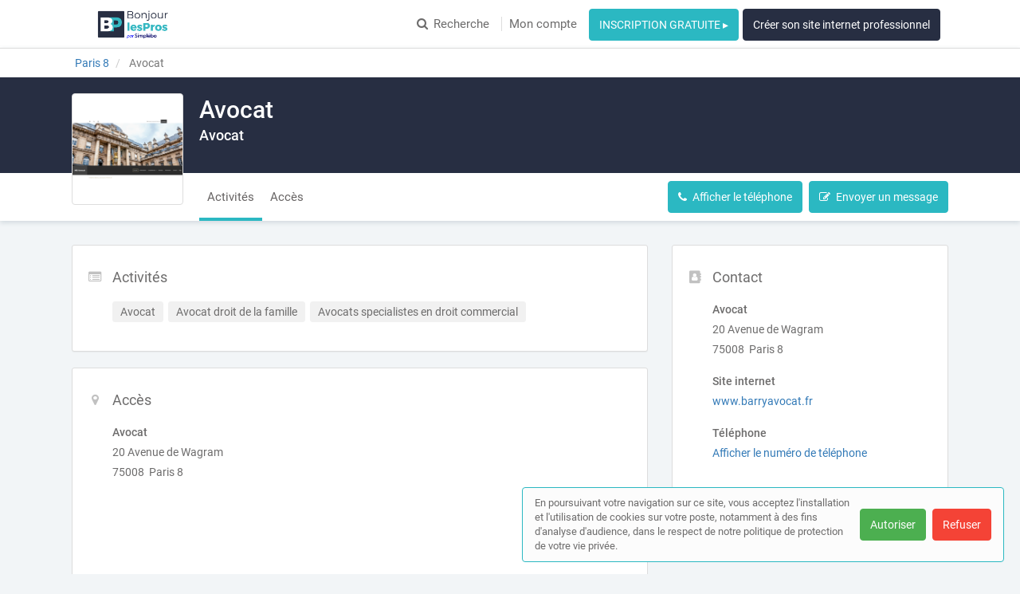

--- FILE ---
content_type: text/html; charset=utf-8
request_url: https://www.bonjour-les-pros.fr/professionnels/paris/paris-8-75008/avocat/avocat-6
body_size: 31347
content:
<!DOCTYPE html>
<html lang="fr">
<head prefix="og: http://ogp.me/ns# fb: http://ogp.me/ns/fb# business: http://ogp.me/ns/business#">
  <meta charset="utf-8">
  <meta http-equiv="X-UA-Compatible" content="IE=edge">
  <meta name="viewport" content="width=device-width, initial-scale=1, maximum-scale=1, user-scalable=no">
  <meta name="robots" content="index,follow">
  <link rel="icon" type="image/png" href="/images/web-directories/1767173736/bonjour-les-pros/favicon/LES_PROS.png">
  
  <title>Avocat, Avocat à Paris 8 (75008)</title>
  <meta name="description" content="Avocat, avocat à Paris 8 (75008) est spécialisée en avocat, avocat droit de la famille et avocats specialistes en droit commercial. Prenez rendez-vous !"/>
  <meta name="format-detection" content="telephone=no">
  <meta property="og:type" content="business.business"/>
  <meta property="og:url" content="https://www.bonjour-les-pros.fr/professionnels/paris/paris-8-75008/avocat/avocat-6"/>
  <meta property="og:title" content="Avocat, Avocat à Paris 8 (75008)"/>
  <meta property="og:description" content="Avocat, avocat à Paris 8 (75008) est spécialisée en avocat, avocat droit de la famille et avocats specialistes en droit commercial. Prenez rendez-vous !"/>
  <meta property="og:site_name" content="Bonjour les Pros"/>
  <meta property="og:locale" content="fr_FR"/>

  <link rel="stylesheet" media="screen" href="/assets/web_directory-81580b72dd3ed96cfe7a835b018b97aff13e423e981a5682e00ef88f0f79e5bd.css" />
  <style>
    ::-moz-selection { color: #fff;  background: #2bb8c2; }
::selection      { color: #fff;  background: #2bb8c2; }

.wd-btn.wd-btn-primary, .wd-btn.wd-btn-c1 { color: #fff !important; background-color: #2bb8c2; border-color: #2bb8c2 }
.wd-btn.wd-btn-c2 { color: #fff !important; background-color: #272e42; border-color: #272e42 }
.wd-btn.wd-btn-c3 { color: #fff !important; background-color: #272e42; border-color: #272e42 }

.searchbar .btn { background-color: #2bb8c2; border-color: #2bb8c2 }
.searchbar.focus .search-inputs-separator { border-left-color: #2bb8c2 }

#topbar nav ul li a:hover, #topbar nav ul li.active a { color: #2bb8c2 }
#topbar nav.nav-mobile ul li:hover, #topbar nav.nav-mobile ul li.active { background-color: #2bb8c2; border-bottom-color: #2bb8c2; }

.form-control:focus { border-color: #2bb8c2 !important }

body.home .home-header { background-color: #272e42; }

body.search-results .panel-body:hover .preview-header-btns .wd-btn { color: #fff; background-color: #2bb8c2; border-color: #2bb8c2 }
body.search-results .search-results-header { background-color: #272e42; }
body.search-results .panel .preview .preview-header .preview-header-description h2 a { color: #2bb8c2; }
body.search-results .panel .panel-footer ul li > *:hover { background-color: #2bb8c2; }
body.search-results .panel .panel-footer .menu:hover { background-color: #2bb8c2; }
body.search-results .panel .preview .preview-header .preview-header-image .preview-image:hover { border-color: #2bb8c2; }
body.search-results .previews-container h1 .counter { color: #2bb8c2 }

body.company-profile .company-profile-header { background-color: #272e42; }
body.company-profile .company-profile-nav ul li.active:after { background-color: #2bb8c2; }

body .default-header { background-color: #272e42; }

#mobile-registration-link { background: #272e42; }
#mobile-registration-link:after { background-color: #676e82}
footer { background: #272e42; }

a.social-link.color-1 { color: #2bb8c2 }
a.social-link.color-2 { color: #272e42 }
a.social-link.color-3 { color: #272e42 }
a.social-link.color-4 { color: #2bb8c2 }

.social-links-footer a.social-link .social-icon { color: #272e42; }

.autocomplete { border: 1px solid #2bb8c2; }
div.autocomplete > .search-result:hover, div.autocomplete > .search-result.selected { cursor: pointer; color: #FFF; background-color: #2bb8c2; }
div.autocomplete span.match { color: #2bb8c2; }
div.autocomplete {
  border: 1px solid #2bb8c2;
}
.highlight {
  color: #2bb8c2;
  font-weight: bold;
}

#map-container .map-tooltip a.title { color: #2bb8c2; }

.cookies-usage { border: 1px solid #2bb8c2; }

.st0 {
  fill: #2bb8c2 !important;
}
  </style>
  <meta name="csrf-param" content="authenticity_token" />
<meta name="csrf-token" content="TxEUKBUY55j/QfERuhYwO2FFukYMauIVFYk3plPpQekD0v4mjWodh5h7Cp+Da0EPb91bPkRtC8mhtNlm1To2Cg==" />
  <script type="text/javascript" src="https://maps.googleapis.com/maps/api/js?key=AIzaSyAm7acCoeqer18UuDpmsu_xag9oPHOr5Ig"></script>
  <script>
    (function(i,s,o,g,r,a,m){i['GoogleAnalyticsObject']=r;i[r]=i[r]||function(){
    (i[r].q=i[r].q||[]).push(arguments)},i[r].l=1*new Date();a=s.createElement(o),
    m=s.getElementsByTagName(o)[0];a.async=1;a.src=g;m.parentNode.insertBefore(a,m)
    })(window,document,'script','//www.google-analytics.com/analytics.js','ga');
    window['ga-disable-G-0BRG87RXWL'] = true;
    ga('create', 'G-0BRG87RXWL', 'auto');
    ga('send', 'pageview');
  </script>
  <!-- Google tag (gtag.js) -->
<script async src="https://www.googletagmanager.com/gtag/js?id=G-0BRG87RXWL"></script>
<script>
  window.dataLayer = window.dataLayer || [];
  function gtag(){dataLayer.push(arguments);}
  gtag('js', new Date());

  gtag('config', 'G-0BRG87RXWL');
</script>

<!-- Matomo -->
<script>
  var _paq = window._paq = window._paq || [];
  /* tracker methods like "setCustomDimension" should be called before "trackPageView" */
  _paq.push(['trackPageView']);
  _paq.push(['enableLinkTracking']);
  (function() {
    var u="https://mtm-mp.sbcdnsb.com/";
    _paq.push(['setTrackerUrl', u+'matomo.php']);
    _paq.push(['setSiteId', '32']);
    var d=document, g=d.createElement('script'), s=d.getElementsByTagName('script')[0];
    g.async=true; g.src=u+'matomo.js'; s.parentNode.insertBefore(g,s);
  })();
</script>
<!-- End Matomo Code -->

</head>
<body class="company-profile">
  <div id="topbar" class="clearfix">
  <div class="container-wrapper">
    <div id="brand-logo" class="topbar-item topbar-item-left">
        <a href="/" title="Bonjour les Pros, l&#39;annuaire des professionnels"><img src="/images/web-directories/1767173736/bonjour-les-pros/logo/Bonjour_LES_PROS.png" alt="Bonjour les Pros"/></a>
    </div>
    <nav class="topbar-item topbar-item-right hidden-xs">
      <ul class="clearfix">
        <li>
          <a href="/#search">
            <i class="fa fa-search position-left"></i>Recherche
</a>        </li>
          <li class=""><a class="" target="_blank" href="https://professionnels.bonjour-les-pros.fr/">Mon compte</a></li>
        <li class="as-btn"><a class="btn wd-btn wd-btn-c1" href="https://professionnels.bonjour-les-pros.fr/inscription">INSCRIPTION GRATUITE ▸</a></li>
        <li class="as-btn"><a class="btn wd-btn wd-btn-c2" target="_blank" href="https://www.simplebo.fr/comment-creer-un-site-internet-professionnel?sbmcn=BONJOUR_LES_PROS_SB_ANNUAIRE_BOUTON_SIP&amp;utm_campaign=BONJOUR_LES_PROS_SB_ANNUAIRE_BOUTON_SIP&amp;utm_source=Apporteur+d%27affaire&amp;utm_medium=Renvoi+-+Site+internet+public">Créer son site internet professionnel</a></li>
      </ul>
    </nav>
    <nav class="nav-mobile">
      <ul class="clearfix">
        <li>
          <a href="/#search">
            <i class="fa fa-search position-left"></i> Recherche
</a>        </li>
          <li><a href="https://professionnels.bonjour-les-pros.fr/">Mon compte</a></li>
        <li><a href="https://professionnels.bonjour-les-pros.fr/inscription">Inscription</a></li>
        <li><a href="https://www.simplebo.fr/comment-creer-un-site-internet-professionnel?sbmcn=BONJOUR_LES_PROS_SB_ANNUAIRE_BOUTON_SIP&amp;utm_campaign=BONJOUR_LES_PROS_SB_ANNUAIRE_BOUTON_SIP&amp;utm_source=Apporteur+d%27affaire&amp;utm_medium=Renvoi+-+Site+internet+public">Créer son site internet professionnel</a></li>
      </ul>
      <div class="nav-mobile-close"><i class="fa fa-times"></i></div>
    </nav>
    <div class="topbar-item topbar-item-right nav-mobile-icon">
      <i class="fa fa-bars"></i>
    </div>
  </div>
</div>
<div id="mobile-registration-link">
  <a href="https://professionnels.bonjour-les-pros.fr/inscription">
    INSCRIPTION GRATUITE ▸<i class="fa fa-angle-right position-right"></i>
</a></div>

  


<div itemscope itemtype="https://schema.org/LocalBusiness">
  <div class="breadcrumb-wrapper">
    <div class="container-wrapper">
      <div class="breadcrumb-container hidden-xs">
  <ol class="breadcrumb">
    <li class="">
        <a title="Annuaire des professionnels à Paris 8" href="https://www.bonjour-les-pros.fr/annuaire/villes/paris-8">
          <span>Paris 8</span>
</a>    </li>
    <li class="active">
        Avocat
    </li>
  </ol>
</div>
<script type="application/ld+json">
{
    "@context": "https://schema.org",
    "@type": "BreadcrumbList",
    "itemListElement":
    [
      {"@type":"ListItem","position":0,"item":{"@id":"https://www.bonjour-les-pros.fr/annuaire/villes/paris-8","name":"Paris 8"}},{"@type":"ListItem","position":1,"item":{"@id":"https://www.bonjour-les-pros.fr/professionnels/paris/paris-8-75008/avocat/avocat-6","name":"Avocat"}}
    ]
}
</script>
    </div>
  </div>
  <div class="company-profile-header">
    <div class="container-wrapper clearfix">
      <div class="company-profile-image">
        <a title="Avocat, Avocat à Paris 8 (75008)" href="/professionnels/paris/paris-8-75008/avocat/avocat-6">
          <img itemprop="image" src="/images/web-directories/1698747277/bonjour-les-pros/company-profiles/30382/main_image/medium/www-barryavocat-fr.png" alt="Avocat Paris 8, Avocat, Avocat droit de la famille, Avocats specialistes en droit commercial">
</a>      </div>
      <div class="company-profile-title">
        <h1 itemprop="name">Avocat</h1>
        <h2>Avocat</h2>
      </div>
    </div>
  </div>
  <div class="company-profile-nav">
    <div class="container-wrapper">
      <ul class="clearfix company-profile-nav-tabs">
          <li class="active">
            <a href="#section-activities">Activités</a>
          </li>
          <li class="">
            <a href="#section-office-localisation">Accès</a>
          </li>
      </ul>
      <div class="company-profile-nav-btns">
            <a href="tel:0184148639" class="btn wd-btn wd-btn-primary call" data-ga-event="{&quot;eventCategory&quot;:&quot;Interactions sur une fiche&quot;,&quot;eventAction&quot;:&quot;Conversion - Appel&quot;,&quot;eventLabel&quot;:&quot;Avocat - a196d8510a49b26830b7&quot;}"><i class="fa fa-phone position-left"></i><span>Appeler</span></a>
            <button class="btn wd-btn wd-btn-primary show-phone-number" data-ajax-url="" data-ga-event="{&quot;eventCategory&quot;:&quot;Interactions sur une fiche&quot;,&quot;eventAction&quot;:&quot;Conversion - Affichage du numéro de téléphone&quot;,&quot;eventLabel&quot;:&quot;Avocat - a196d8510a49b26830b7&quot;}"><i class="fa fa-phone position-left"></i><span>Afficher le téléphone</span></button>
            <div class="phone with-margin-right display-inline-block" itemprop="telephone" style="display: none;"><i class="fa fa-phone position-left"></i>01 84 14 86 39</div>
        <button class="btn wd-btn wd-btn-primary" data-toggle="modal" data-target="#contact-form-modal" data-ga-event="{&quot;eventCategory&quot;:&quot;Interactions sur une fiche&quot;,&quot;eventAction&quot;:&quot;Conversion - Ouverture du formulaire de contact&quot;,&quot;eventLabel&quot;:&quot;Avocat - a196d8510a49b26830b7&quot;}"><i class="fa fa-edit position-left"></i><span>Envoyer un message</span></button>
      </div>
    </div>
  </div>
  <div class="container-inner">
    <div class="container-wrapper">
      <div class="row">
        <div class="col-md-4 col-sm-4 col-sm-push-8">
          <div class="sidebar">
            <div class="panel">
              <div class="panel-icon">
                <i class="fa fa-address-book fa-fw"></i>
              </div>
              <div class="panel-heading">
                <div class="panel-title">
                  <h3>Contact</h3>
                </div>
              </div>
              <div class="panel-body">
                <div class="mb-20">
                  <p class="mb-5">
                    <b>
                      Avocat 
                    </b>
                  </p>
                  <div itemprop="address" itemscope itemtype="https://schema.org/PostalAddress">
                    <p class="mb-5">20 Avenue de Wagram</p>
                    <p class="mb-5">
                      75008&nbsp;
                      Paris 8
                    </p>
                  </div>
                </div>
                <p class="mb-5"><b>Site internet</b></p>
                <p class="mb-20">
                  <a title="Visiter le site internet de Avocat, Avocat à Paris 8 (75008)" class="external-url" itemprop="url" data-ga-event="{&quot;eventCategory&quot;:&quot;Interactions sur une fiche&quot;,&quot;eventAction&quot;:&quot;Conversion - Ouverture du site internet&quot;,&quot;eventLabel&quot;:&quot;Avocat - a196d8510a49b26830b7&quot;}" target="_blank" href="https://www.barryavocat.fr">www.barryavocat.fr</a>
                </p>
                <div class="mb-20">
                  <p class="mb-5"><b>Téléphone</b></p>
                  <a href="tel:0184148639" class="call" data-ga-event="{&quot;eventCategory&quot;:&quot;Interactions sur une fiche&quot;,&quot;eventAction&quot;:&quot;Conversion - Appel&quot;,&quot;eventLabel&quot;:&quot;Avocat - a196d8510a49b26830b7&quot;}"><i class="fa fa-phone position-left"></i>Appeler</a>
                  <a href="javascript:void(0);" class="show-phone-number" data-ajax-url="" data-ga-event="{&quot;eventCategory&quot;:&quot;Interactions sur une fiche&quot;,&quot;eventAction&quot;:&quot;Conversion - Affichage du numéro de téléphone&quot;,&quot;eventLabel&quot;:&quot;Avocat - a196d8510a49b26830b7&quot;}">Afficher le numéro de téléphone</a>
                  <p class="phone no-margin-bottom" title="Appeler Avocat" itemprop="telephone" style="display: none;">01 84 14 86 39</p>
                </div>
                <div class="social-media social-media-sm">
                  <div class="social-media-icons">
                  </div>
                </div>
              </div>
            </div>
          </div>
        </div>
        <div class="col-md-8 col-sm-8 col-sm-pull-4">
          <div id="section-activities" class=" company-profile-section">
            <div class="panel">
              <div class="panel-icon">
                <i class="fa fa-list-alt fa-fw"></i>
              </div>
              <div class="panel-heading">
                <div class="panel-title">
                  <h3>Activités</h3>
                </div>
              </div>
              <div class="panel-body">
                  <div class="label-wrapper">
                    <span class="label label-default">Avocat</span>
                  </div>
                  <div class="label-wrapper">
                    <span class="label label-default">Avocat droit de la famille</span>
                  </div>
                  <div class="label-wrapper">
                    <span class="label label-default">Avocats specialistes en droit commercial</span>
                  </div>
              </div>
            </div>
          </div>
          <div id="section-office-localisation" class="company-profile-section map-section">
            <div class="panel has-map">
              <div class="panel-icon">
                <i class="fa fa-map-marker fa-fw"></i>
              </div>
              <div class="row">
                <div class="col-md-6">
                  <div class="panel-heading">
                    <div class="panel-title">
                      <h3>Accès</h3>
                    </div>
                  </div>
                  <div class="panel-body">
                    <p class="mb-5">
                      <b>
                        Avocat 
                      </b>
                    </p>
                    <div class="mb-15" itemprop="address" itemscope itemtype="https://schema.org/PostalAddress">
                      <p class="mb-5">20 Avenue de Wagram</p>
                      <p>
                        75008&nbsp;
                        Paris 8
                      </p>
                    </div>
                  </div>
                </div>
                <div class="col-md-6 map">
                  <div id="map-container" class="google-map">
    <iframe src="https://www.google.com/maps/embed/v1/place?key=AIzaSyAm7acCoeqer18UuDpmsu_xag9oPHOr5Ig&q=20 Avenue de Wagram, 75008 Paris 8&zoom=15&language=fr"></iframe>
</div>

                </div>
              </div>
            </div>
          </div>
        </div>
      </div>
    </div>
  </div>
</div>
<div id="contact-form-modal" class="modal fade" role="dialog">
  <div class="modal-dialog">
    <div class="modal-content">
      <div class="modal-header">
        <button type="button" class="close" data-dismiss="modal" aria-label="Close"><span aria-hidden="true">&times;</span></button>
        <h4 class="modal-title">Envoyer un message</h4>
      </div>
      <div class="modal-body">
        <form class="contact-form" id="new_form_submission" data-ga-event-label="Avocat - a196d8510a49b26830b7" action="/company_profiles/30382/form_submissions" accept-charset="UTF-8" method="post"><input name="utf8" type="hidden" value="&#x2713;" /><input type="hidden" name="authenticity_token" value="6uu918n7RURgGP92LvMfUotKMdD6bl+qxi83KbPzl/SmKFfZUYm/WwciBPgXjm5mhdLQqLJptnZyEtnpNSDgFw==" />
          <div class="form-loader">
            <div class="loader-icon loading">
              <i class="fa fa-circle-o-notch fa-spin fa-3x"></i>
            </div>
            <div class="loader-icon finished">
              <i class="fa fa-check fa-3x"></i>
            </div>
          </div>
          <div class="form-group">
            <label for="form_submission_lastname">Nom</label>
            <input class="form-control" type="text" name="form_submission[lastname]" id="form_submission_lastname" />
          </div>
          <div class="form-group">
            <label for="form_submission_firstname">Prénom</label>
            <input class="form-control" type="text" name="form_submission[firstname]" id="form_submission_firstname" />
          </div>
          <div class="form-group">
            <label for="form_submission_email">Email</label>
            <input class="form-control" type="text" name="form_submission[email]" id="form_submission_email" />
          </div>
          <div class="form-group">
            <label for="form_submission_phone">Téléphone</label>
            <input class="form-control" type="text" name="form_submission[phone]" id="form_submission_phone" />
          </div>
          <div class="form-group">
            <label for="form_submission_subject">Objet</label>
            <input class="form-control" type="text" name="form_submission[subject]" id="form_submission_subject" />
          </div>
          <div class="form-group">
            <label for="form_submission_message">Message</label>
            <textarea class="form-control" name="form_submission[message]" id="form_submission_message">
</textarea>
          </div>
</form>      </div>
      <div class="modal-footer">
        <button type="submit" class="wd-btn wd-btn-success btn">Valider</button>
        <button type="button" class="wd-btn wd-btn-default btn" data-dismiss="modal">Fermer</button>
      </div>
    </div>
  </div>
</div>
<div class="pswp" tabindex="-1" role="dialog" aria-hidden="true">
  <div class="pswp__bg"></div>
  <div class="pswp__scroll-wrap">
    <div class="pswp__container">
      <div class="pswp__item"></div>
      <div class="pswp__item"></div>
      <div class="pswp__item"></div>
    </div>
    <div class="pswp__ui pswp__ui--hidden">
      <div class="pswp__top-bar">
        <div class="pswp__counter"></div>
        <button class="pswp__button pswp__button--close" title="Fermer (Esc)"></button>
        <button class="pswp__button pswp__button--share" title="Partager"></button>
        <button class="pswp__button pswp__button--fs" title="Plein écran"></button>
        <button class="pswp__button pswp__button--zoom" title="Zoomer"></button>
        <div class="pswp__preloader">
          <div class="pswp__preloader__icn">
            <div class="pswp__preloader__cut">
              <div class="pswp__preloader__donut"></div>
            </div>
          </div>
        </div>
      </div>
      <div class="pswp__share-modal pswp__share-modal--hidden pswp__single-tap">
        <div class="pswp__share-tooltip"></div> 
      </div>
      <button class="pswp__button pswp__button--arrow--left" title="Précédent">
      </button>
      <button class="pswp__button pswp__button--arrow--right" title="Suivant">
      </button>
      <div class="pswp__caption">
        <div class="pswp__caption__center" style="text-align: center;"></div>
      </div>
    </div>
  </div>
</div>
    <footer>
    <div class="container-wrapper links">
      <div class="row">
          <div class="col-md-6">
            <div class="row">
              <h3 class="col-md-12">Recherche par activité principale</h3>
              <div class="col-md-6">
                <nav>
                  <ul>
                    <li class="accentuate"><a title="Rechercher un professionnels par métier" href="/annuaire/activites">Toutes les activités</a></li>
                    <li><a title="Rechercher des Avocats" href="/annuaire/activites/avocat">Avocat</a></li>
                    <li><a title="Rechercher des Chauffagistes" href="/annuaire/activites/chauffagiste">Chauffagiste</a></li>
                    <li><a title="Rechercher des Chiropracteurs" href="/annuaire/activites/chiropracteur">Chiropracteur</a></li>
                    <li><a title="Rechercher des Coachings" href="/annuaire/activites/coaching">Coaching</a></li>
                    <li><a title="Rechercher des Couvreurs" href="/annuaire/activites/couvreur">Couvreur</a></li>
                    <li><a title="Rechercher des Couvreurs toiture" href="/annuaire/activites/couvreur-toiture">Couvreur toiture</a></li>
                    <li><a title="Rechercher des Démoussage,s traitement des toitures" href="/annuaire/activites/demoussage-traitement-des-toitures">Démoussage, traitement des toitures</a></li>
                    <li><a title="Rechercher des Electriciens" href="/annuaire/activites/electricien">Electricien</a></li>
                    <li><a title="Rechercher des Energeticiens" href="/annuaire/activites/energeticien">Energeticien</a></li>
                    <li><a title="Rechercher des Hypnoses" href="/annuaire/activites/hypnose">Hypnose</a></li>
                    <li><a title="Rechercher des Hypnothérapeutes" href="/annuaire/activites/hypnotherapeute">Hypnothérapeute</a></li>
                    <li><a title="Rechercher des Kinésiologues" href="/annuaire/activites/kinesiologue">Kinésiologue</a></li>
                  </ul>
                </nav>
              </div>
              <div class="col-md-6">
                <nav>
                  <ul>
                    <li><a title="Rechercher des Magnétiseurs" href="/annuaire/activites/magnetisme">Magnétisme</a></li>
                    <li><a title="Rechercher des Massages" href="/annuaire/activites/massage">Massage</a></li>
                    <li><a title="Rechercher des Massages relaxation" href="/annuaire/activites/massage-relaxation">Massage relaxation</a></li>
                    <li><a title="Rechercher des Naturopathes" href="/annuaire/activites/naturopathe">Naturopathe</a></li>
                    <li><a title="Rechercher des Ostéopathes" href="/annuaire/activites/osteopathe">Ostéopathe</a></li>
                    <li><a title="Rechercher des Plombiers" href="/annuaire/activites/plombier">Plombier</a></li>
                    <li><a title="Rechercher des Professionnels indépendant" href="/annuaire/activites/professionnel-independant">Professionnel indépendant</a></li>
                    <li><a title="Rechercher des Psychologues" href="/annuaire/activites/psychologue">Psychologue</a></li>
                    <li><a title="Rechercher des Psychothérapeutes" href="/annuaire/activites/psychotherapeute">Psychothérapeute</a></li>
                    <li><a title="Rechercher des Réflexologues" href="/annuaire/activites/reflexologue">Réflexologue</a></li>
                    <li><a title="Rechercher des Rénovations toiture" href="/annuaire/activites/renovation-toiture">Rénovation toiture</a></li>
                    <li><a title="Rechercher des Sophrologues" href="/annuaire/activites/sophrologue">Sophrologue</a></li>
                  </ul>
                </nav>
              </div>
            </div>
          </div>
          <div class="col-md-6">
            <div class="row">
              <h3 class="col-md-12">Recherche par ville</h3>
              <div class="col-md-6">
                <nav>
                  <ul>
                    <li class="accentuate"><a title="Rechercher un professionnels par ville" href="/annuaire/villes">Toutes les villes</a></li>
                    <li><a title="Rechercher un professionnels à Aix-en-Provence" href="/annuaire/villes/aix-en-provence">Aix-en-Provence</a></li>
                    <li><a title="Rechercher un professionnels à Angers" href="/annuaire/villes/angers">Angers</a></li>
                    <li><a title="Rechercher un professionnels à Annecy" href="/annuaire/villes/annecy">Annecy</a></li>
                    <li><a title="Rechercher un professionnels à Antibes" href="/annuaire/villes/antibes">Antibes</a></li>
                    <li><a title="Rechercher un professionnels à Bordeaux" href="/annuaire/villes/bordeaux">Bordeaux</a></li>
                    <li><a title="Rechercher un professionnels à Boulogne-Billancourt" href="/annuaire/villes/boulogne-billancourt">Boulogne-Billancourt</a></li>
                    <li><a title="Rechercher un professionnels à Caen" href="/annuaire/villes/caen">Caen</a></li>
                    <li><a title="Rechercher un professionnels à Dijon" href="/annuaire/villes/dijon">Dijon</a></li>
                    <li><a title="Rechercher un professionnels à Grenoble" href="/annuaire/villes/grenoble">Grenoble</a></li>
                    <li><a title="Rechercher un professionnels à Lille" href="/annuaire/villes/lille">Lille</a></li>
                    <li><a title="Rechercher un professionnels à Lyon" href="/annuaire/villes/lyon">Lyon</a></li>
                    <li><a title="Rechercher un professionnels à Marseille" href="/annuaire/villes/marseille">Marseille</a></li>
                  </ul>
                </nav>
              </div>
              <div class="col-md-6">
                <nav>
                  <ul>
                    <li><a title="Rechercher un professionnels à Montpellier" href="/annuaire/villes/montpellier">Montpellier</a></li>
                    <li><a title="Rechercher un professionnels à Nantes" href="/annuaire/villes/nantes">Nantes</a></li>
                    <li><a title="Rechercher un professionnels à Nice" href="/annuaire/villes/nice">Nice</a></li>
                    <li><a title="Rechercher un professionnels à Orléans" href="/annuaire/villes/orleans">Orléans</a></li>
                    <li><a title="Rechercher un professionnels à Paris 15" href="/annuaire/villes/paris-15">Paris 15</a></li>
                    <li><a title="Rechercher un professionnels à Reims" href="/annuaire/villes/reims">Reims</a></li>
                    <li><a title="Rechercher un professionnels à Rennes" href="/annuaire/villes/rennes">Rennes</a></li>
                    <li><a title="Rechercher un professionnels à Saint-Maur-des-Fossés" href="/annuaire/villes/saint-maur-des-fosses">Saint-Maur-des-Fossés</a></li>
                    <li><a title="Rechercher un professionnels à Strasbourg" href="/annuaire/villes/strasbourg">Strasbourg</a></li>
                    <li><a title="Rechercher un professionnels à Toulouse" href="/annuaire/villes/toulouse">Toulouse</a></li>
                    <li><a title="Rechercher un professionnels à Vannes" href="/annuaire/villes/vannes">Vannes</a></li>
                    <li><a title="Rechercher un professionnels à Versailles" href="/annuaire/villes/versailles">Versailles</a></li>
                  </ul>
                </nav>
              </div>
            </div>
          </div>
      </div>
    </div>
    <div class="footer-references">
      <div class="social-links-footer">
        
      </div>
      <p>
        © Bonjour les Pros 2025</span> &nbsp;|&nbsp;
        <a title="Plan du site Bonjour les Pros" href="/plan-du-site">Plan du site</a> &nbsp;|&nbsp;
        <a title="Mon compte" href="/mon-compte">Mon compte</a> &nbsp;|&nbsp;
        <a title="Contacter Bonjour les Pros" href="/contact">Contact</a>
      </p>
      <p>
          <a title="CGU Bonjour les Pros" href="/conditions-generales-d-utilisation">Conditions générales d&#39;utilisation</a>
          &nbsp;|&nbsp; <a title="Mentions légales Bonjour les Pros" href="/mentions-legales">Mentions légales</a>
          &nbsp;|&nbsp; <a title="Cookies Bonjour les Pros" href="/cookies">Cookies</a>
      </p>
      <p>
        Cet annuaire a été créé avec&nbsp;&nbsp;❤&nbsp;&nbsp;par <a href="https://annuaire.simplebo.fr">Simplébo Annuaire</a>
      </p>
    </div>
  </footer>

  <div class="cookies-usage">
  <span class="cookies-usage-text">
      En poursuivant votre navigation sur ce site, vous acceptez l'installation et l'utilisation de cookies sur votre poste, notamment à des fins d'analyse d'audience, dans le respect de notre politique de protection de votre vie privée.
  </span>
  <div class="cookies-btns">
    <button class="wd-btn wd-btn-success btn position-right accept">Autoriser</button>
    <button class="wd-btn wd-btn-danger btn position-right reject">Refuser</button>
  </div>
</div>

  <script src="/assets/application-98e2782bbac9b88d632c2c9a95dc8fc0ac0e3700b17ad1bd51dfe1dfae79eed6.js"></script>
  <script src="/assets/web_directory-a71cdddd91faedb6bc857c3efac650a99e3a31f423a0c00338480abcedec9be1.js"></script>
  <script type="text/javascript">
  $(function() {
    window.loadGoogleMap = function() {
      var points = [],
      mapContainer = document.getElementById('map-container'),
      panel = mapContainer.closest('.panel');

      mapContainer.style.height = panel.offsetHeight + 'px';


      function getBoundsZoomLevel(bounds, mapDim) {
        var WORLD_DIM = { height: 256, width: 256 };
        var ZOOM_MAX = 21;

        function latRad(lat) {
          var sin = Math.sin(lat * Math.PI / 180);
          var radX2 = Math.log((1 + sin) / (1 - sin)) / 2;
          return Math.max(Math.min(radX2, Math.PI), -Math.PI) / 2;
        }

        function zoom(mapPx, worldPx, fraction) {
          return Math.floor(Math.log(mapPx / worldPx / fraction) / Math.LN2);
        }

        var ne = bounds.getNorthEast();
        var sw = bounds.getSouthWest();

        var latFraction = (latRad(ne.lat()) - latRad(sw.lat())) / Math.PI;

        var lngDiff = ne.lng() - sw.lng();
        var lngFraction = ((lngDiff < 0) ? (lngDiff + 360) : lngDiff) / 360;

        var latZoom = zoom(mapDim.height, WORLD_DIM.height, latFraction);
        var lngZoom = zoom(mapDim.width, WORLD_DIM.width, lngFraction);

        return Math.min(latZoom, lngZoom, ZOOM_MAX);
      }
    }
  });
</script>

  
</body>
</html>